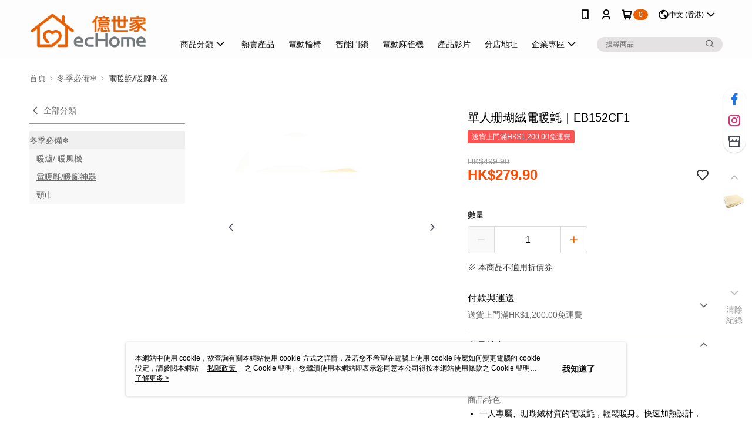

--- FILE ---
content_type: text/css
request_url: https://cms-static.cdn.91app.hk/theme/36/css/cmsTheme_19ff7925-cb41-4957-8c16-605913ccb740_1768985043934.css?v=020190828
body_size: 369
content:
.cms-badge{color:#fff;background:#eb6100}.cms-header{background:#fdfdfd}.cms-nav{color:#000}.cms-logo{background-image:url(https://cms-static.cdn.91app.hk/images/original/36/3266cf49-e842-4f9b-8fd2-128120b92d6d-1658217490-bl67vnci82_d.png)}.cms-linkColor{color:#428bca !important}.cms-moneyColor{color:#ff4c05 !important}.cms-discountMoneyColor{color:#ff4c05 !important}.cms-primaryBtnBgColor{background-color:#eb6100 !important}.cms-primaryBtnTextColor{color:#fff !important}.cms-secondBtnBgColor{background-color:#fff !important}.cms-secondBtnTextColor{color:#eb6100 !important}.cms-secondBtnBorderColor{border-color:#eb6100 !important}.cms-primaryHeartBtnBgColor{color:#ff5353 !important}.cms-secondHeartBtnBgColor{color:#333 !important}.cms-generalTagBgColor{background-color:#ff5353 !important}.cms-generalTagTextColor{color:#fff !important}.cms-emphasisTagBgColor{background-color:#ff5353 !important}.cms-emphasisTagTextColor{color:#fff !important}.cms-keyWordTagTextColor{color:#ccc !important}.cms-moneyBgColor{background-color:#ff4c05 !important}.cms-moneyBorderColor{border-color:#ff4c05 !important}.cms-moneyOutlineColor{outline-color:#ff4c05 !important}#progressbar li.active:before{background-color:#ff4c05 !important;border-color:#ff4c05 !important}.cms-secondBtnBgColor:hover{background-color:#f7f7f7 !important}.cms-primaryBtnBgColor:hover{background-color:#dc5b00 !important}.cms-primaryBtnBorderColor{border-color:#eb6100 !important}.cms-primaryQtyBtnTextColor{color:#eb6100 !important}.cms-tagBorderColor{border-color:#ff5353 !important}.banner-discount-fee{color:#ff4c05 !important}.banner-add-to-cart{border-color:#eb6100 !important;color:#eb6100 !important}.cms-main-color{background-color:#fdfdfd !important}.cms-sub-color{color:#000 !important}

--- FILE ---
content_type: image/svg+xml
request_url: https://official-static.91app.hk/v2/Content/Images/Icon/icon-unionpay.svg
body_size: 2775
content:
<svg width="30" height="30" viewBox="0 0 30 30" fill="none" xmlns="http://www.w3.org/2000/svg">
<path d="M21.3949 3.5H8.60514C5.79283 3.5 3.5 5.77492 3.5 8.60514V21.3948C3.5 24.2072 5.77492 26.5 8.60514 26.5H21.3949C24.2072 26.5 26.5 24.2251 26.5 21.3948V8.60514C26.4821 5.77492 24.2072 3.5 21.3949 3.5Z" fill="#E72427"/>
<path d="M25.8372 17.257C22.5771 18.8691 18.8871 19.7827 15 19.7827C11.1129 19.7827 7.4229 18.8691 4.16278 17.257V21.4128C4.16278 23.8668 6.1511 25.8551 8.60514 25.8551H21.3949C23.8489 25.8551 25.8372 23.8668 25.8372 21.4128V17.257Z" fill="white"/>
<path d="M9.66202 16.5405C9.26793 16.5405 9.01716 16.3076 9.12463 15.9135L9.44706 14.4984H9.84114L9.5187 15.9314C9.48288 16.1106 9.59036 16.218 9.75158 16.218C9.91279 16.218 10.074 16.1106 10.1098 15.9314L10.4323 14.4984H10.8263L10.5039 15.9135C10.4143 16.3255 10.0561 16.5405 9.66202 16.5405Z" fill="white"/>
<path d="M11.6144 16.5225L11.8473 15.5373C11.8831 15.394 11.8115 15.2865 11.6324 15.2865C11.5428 15.2865 11.4532 15.3045 11.3995 15.3224L11.1308 16.5225H10.7546L11.0771 15.0895C11.2562 15.0179 11.4532 14.982 11.704 14.982C12.1518 14.982 12.313 15.1612 12.2414 15.4836L12.0085 16.5046H11.6144V16.5225Z" fill="white"/>
<path d="M12.3668 16.5225L12.7071 15.0179H13.0833L12.7429 16.5225H12.3668ZM12.9579 14.7671C12.8325 14.7671 12.7608 14.6775 12.7788 14.5521C12.7967 14.4447 12.9221 14.3551 13.0474 14.3551C13.1728 14.3551 13.2445 14.4447 13.2266 14.5521C13.1907 14.6775 13.0654 14.7671 12.9579 14.7671Z" fill="white"/>
<path d="M13.7281 16.5584C13.2982 16.5584 13.1191 16.218 13.2266 15.7702C13.3341 15.3224 13.6565 14.982 14.0864 14.982C14.5163 14.982 14.6954 15.3224 14.588 15.7702C14.4805 16.218 14.158 16.5584 13.7281 16.5584ZM14.0147 15.2865C13.8177 15.2865 13.6744 15.4657 13.6027 15.7702C13.5311 16.0747 13.5848 16.2538 13.7998 16.2538C13.9968 16.2538 14.1401 16.0747 14.2118 15.7702C14.2834 15.4657 14.2118 15.2865 14.0147 15.2865Z" fill="white"/>
<path d="M15.591 16.5225L15.8239 15.5373C15.8597 15.394 15.7881 15.2865 15.609 15.2865C15.5194 15.2865 15.4298 15.3045 15.3761 15.3224L15.1074 16.5225H14.7312L15.0537 15.0895C15.2328 15.0179 15.4298 14.982 15.6806 14.982C16.1284 14.982 16.2896 15.1612 16.218 15.4836L15.9851 16.5046H15.591V16.5225Z" fill="white"/>
<path d="M17.0958 15.7523C17.0241 15.7523 16.9525 15.7523 16.9167 15.7344L16.7375 16.5226H16.3614L16.8092 14.5701C16.9704 14.4984 17.1854 14.4626 17.4182 14.4626C17.9198 14.4626 18.1347 14.7134 18.0452 15.1075C17.9556 15.4836 17.6332 15.7523 17.0958 15.7523ZM17.3466 14.7671C17.2749 14.7671 17.1853 14.7851 17.1316 14.803L16.9883 15.4478C17.0241 15.4478 17.0958 15.4657 17.1495 15.4657C17.4182 15.4657 17.5973 15.3403 17.6511 15.1254C17.7048 14.8746 17.5973 14.7671 17.3466 14.7671Z" fill="white"/>
<path d="M18.5646 16.5584C18.1168 16.5584 17.9197 16.3792 17.9914 16.0747C18.081 15.6627 18.5288 15.5911 18.9945 15.5553L19.0124 15.4836C19.0482 15.3224 18.9587 15.2687 18.7795 15.2687C18.6362 15.2687 18.4571 15.3045 18.3317 15.3582L18.2959 15.1074C18.4392 15.0537 18.6542 15 18.887 15C19.2632 15 19.4602 15.1433 19.3707 15.5373L19.1557 16.4688C19.0303 16.5046 18.7795 16.5584 18.5646 16.5584ZM18.9408 15.7881C18.6542 15.806 18.4034 15.8239 18.3496 16.0568C18.3138 16.2001 18.4034 16.2718 18.6004 16.2718C18.69 16.2718 18.7796 16.2539 18.8154 16.2359L18.9408 15.7881Z" fill="white"/>
<path d="M19.9259 17.1137H19.5319L19.8901 16.5226L19.6752 15.0179H20.1051L20.1767 15.9673C20.1767 16.0747 20.1767 16.2001 20.1767 16.2001C20.1767 16.2001 20.2305 16.0747 20.2842 15.9673L20.7858 15.0179H21.2157L19.9259 17.1137Z" fill="white"/>
<path d="M13.1013 20.8754H15.1612C15.3762 20.8754 15.5195 21.0545 15.4657 21.2695L14.7313 24.3863C14.6776 24.6012 14.4626 24.7804 14.2477 24.7804H12.1877C11.9728 24.7804 11.8295 24.6012 11.8832 24.3863L12.6176 21.2695C12.6714 21.0545 12.8863 20.8754 13.1013 20.8754Z" fill="#DF3232"/>
<path d="M14.8925 20.8754H16.9345C17.1495 20.8754 17.0599 21.0545 17.0062 21.2695L16.2718 24.3863C16.218 24.6012 16.236 24.7804 16.021 24.7804H13.9789C13.764 24.7804 13.6207 24.6012 13.6744 24.3863L14.4088 21.2695C14.4626 21.0545 14.588 20.8754 14.8029 20.8754" fill="#004889"/>
<path d="M16.9883 20.8754H17.8123C18.0272 20.8754 18.1705 21.0545 18.1168 21.2695L17.3824 24.3863C17.3286 24.6012 17.1137 24.7804 16.8987 24.7804H15.8061C15.5911 24.7804 15.4478 24.6012 15.5015 24.3863L16.236 21.2695C16.2897 21.0545 16.5046 20.8754 16.7196 20.8754H16.9883Z" fill="#00808A"/>
<path d="M6.31227 8.62304H10.7367C10.9338 8.62304 11.095 8.46182 11.095 8.26478C11.095 8.06774 10.9338 7.90652 10.7367 7.90652H6.31227C6.11522 7.90652 5.95401 8.06774 5.95401 8.26478C5.95401 8.47973 6.11522 8.62304 6.31227 8.62304Z" fill="white"/>
<path d="M13.0296 9.28577C13.0296 9.08873 12.8684 8.90961 12.6534 8.90961C12.4564 8.90961 12.2773 9.07082 12.2773 9.28577V12.6892C12.2773 12.8862 12.4385 13.0654 12.6534 13.0654C12.8505 13.0654 13.0296 12.9042 13.0296 12.6892V9.28577Z" fill="white"/>
<path d="M22.1651 10.898L21.0903 9.82319C20.947 9.67989 20.7142 9.67989 20.5709 9.82319C20.4276 9.96649 20.4276 10.1994 20.5709 10.3427L21.6456 11.4174C21.7889 11.5607 22.0218 11.5607 22.1651 11.4174C22.3084 11.2741 22.3084 11.0233 22.1651 10.898Z" fill="white"/>
<path d="M11.0771 9.76944H5.97196C5.77492 9.76944 5.61371 9.93066 5.61371 10.1277C5.61371 10.3247 5.77492 10.486 5.97196 10.486H6.79596L6.20483 11.9906C6.169 12.0802 6.15109 12.1698 6.15109 12.2593C6.15109 12.6892 6.49143 13.0296 6.92134 13.0296H10.271C10.7188 13.0296 11.095 12.6534 11.095 12.2056C11.095 12.0802 11.0771 11.9727 11.0234 11.8831L10.7547 11.292C10.6651 11.1129 10.4502 11.0233 10.2531 11.1129C10.074 11.2025 9.98443 11.4174 10.074 11.6145L10.271 12.0265C10.2889 12.0623 10.2889 12.0802 10.2889 12.116C10.2889 12.2414 10.1994 12.331 10.074 12.331H7.22586C7.08256 12.331 6.97509 12.2235 6.97509 12.0802C6.97509 12.0444 6.97508 12.0085 6.99299 11.9906L7.58411 10.486H11.0771C11.2741 10.486 11.4354 10.3247 11.4354 10.1277C11.4354 9.93066 11.2741 9.76944 11.0771 9.76944Z" fill="white"/>
<path d="M24.2072 8.53346H23.7415V8.01399C23.7415 7.81695 23.5803 7.63783 23.3653 7.63783C23.1683 7.63783 22.9891 7.79904 22.9891 8.01399V8.53346H20.6426C20.4455 8.53346 20.3022 8.69468 20.3022 8.8738C20.3022 9.07085 20.4634 9.21415 20.6426 9.21415H22.9891V12.0981C22.9891 12.2414 22.8817 12.3489 22.7384 12.3489H22.4338C22.2368 12.3489 22.0935 12.5101 22.0935 12.6892C22.0935 12.8863 22.2547 13.0296 22.4338 13.0296H22.9533C23.3832 13.0296 23.7415 12.6892 23.7415 12.2414V9.19623H24.2072C24.4042 9.19623 24.5475 9.03502 24.5475 8.85589C24.5655 8.67676 24.4042 8.53346 24.2072 8.53346Z" fill="white"/>
<path d="M16.863 12.116C16.863 12.2593 16.7555 12.3668 16.6122 12.3668H16.3077C16.1106 12.3668 15.9673 12.528 15.9673 12.7071C15.9673 12.8862 16.1285 13.0475 16.3077 13.0475H16.8271C17.257 13.0475 17.6153 12.7071 17.6153 12.2593V10.9158L16.8809 11.6503V12.116H16.863Z" fill="white"/>
<path d="M19.7827 8.74843L19.0483 9.48285V12.6892C19.0483 12.8863 19.2095 13.0475 19.4245 13.0475C19.6215 13.0475 19.8006 12.8863 19.8006 12.6892V8.74843H19.7827Z" fill="white"/>
<path d="M19.8006 7.79904C19.6573 7.65574 19.4244 7.65574 19.2811 7.79904L17.6153 9.46492V8.71259C17.6153 8.28268 17.257 7.92443 16.8271 7.92443H13.5311C13.4774 7.92443 13.4057 7.90651 13.3699 7.87069L13.2445 7.7453C13.1012 7.602 12.8863 7.602 12.743 7.7453C12.5997 7.8886 12.5997 8.10355 12.743 8.24686L12.9758 8.47972C13.0833 8.56928 13.2087 8.62303 13.352 8.62303H16.6121C16.7554 8.62303 16.8629 8.7305 16.8629 8.8738V10.2173L16.5047 10.5755L15.3224 9.39327C15.1791 9.24997 14.9462 9.24997 14.8029 9.39327L14.5522 9.64405L16.1822 11.2741C16.3614 11.4532 16.648 11.4532 16.845 11.2741L19.8006 8.31851C19.9439 8.15729 19.9439 7.94234 19.8006 7.79904Z" fill="white"/>
<path d="M14.5521 9.64406L13.3699 10.8263C13.2266 10.9696 13.2266 11.2025 13.3699 11.3458C13.5132 11.4891 13.7461 11.4891 13.8894 11.3458L14.8387 10.3964L14.5521 9.64406Z" fill="white"/>
</svg>
